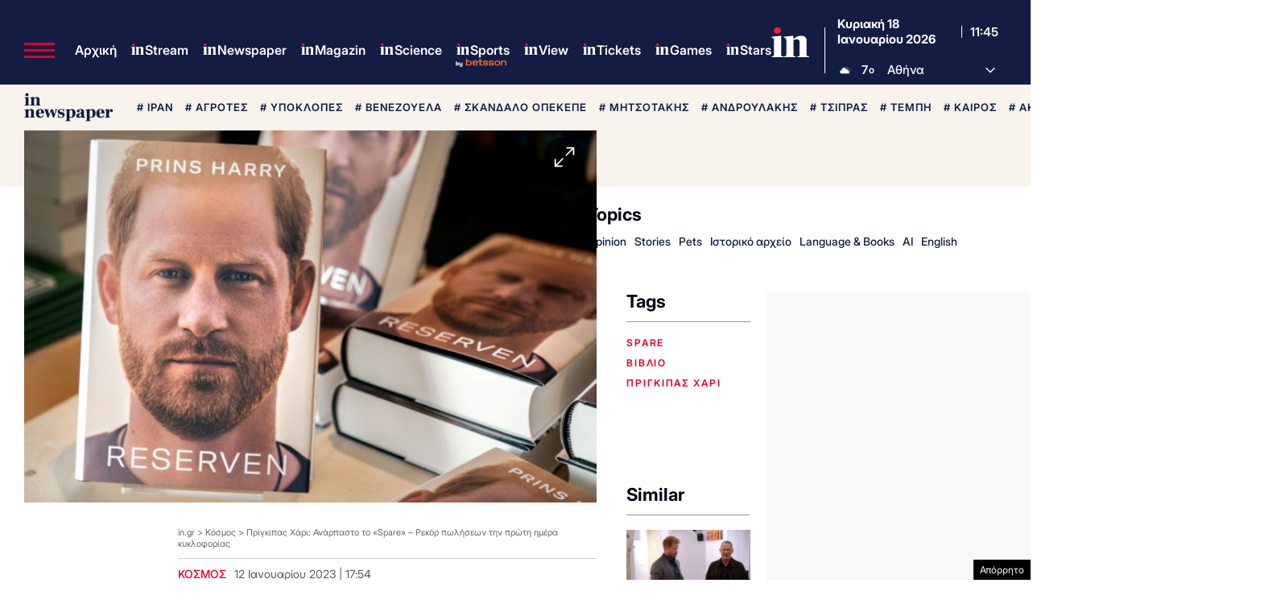

--- FILE ---
content_type: text/html; charset=utf-8
request_url: https://www.google.com/recaptcha/api2/aframe
body_size: 185
content:
<!DOCTYPE HTML><html><head><meta http-equiv="content-type" content="text/html; charset=UTF-8"></head><body><script nonce="aVHrq_zR9RBSxMHeI9sXDA">/** Anti-fraud and anti-abuse applications only. See google.com/recaptcha */ try{var clients={'sodar':'https://pagead2.googlesyndication.com/pagead/sodar?'};window.addEventListener("message",function(a){try{if(a.source===window.parent){var b=JSON.parse(a.data);var c=clients[b['id']];if(c){var d=document.createElement('img');d.src=c+b['params']+'&rc='+(localStorage.getItem("rc::a")?sessionStorage.getItem("rc::b"):"");window.document.body.appendChild(d);sessionStorage.setItem("rc::e",parseInt(sessionStorage.getItem("rc::e")||0)+1);localStorage.setItem("rc::h",'1768736745407');}}}catch(b){}});window.parent.postMessage("_grecaptcha_ready", "*");}catch(b){}</script></body></html>

--- FILE ---
content_type: application/javascript; charset=utf-8
request_url: https://fundingchoicesmessages.google.com/f/AGSKWxUMG_2M4nxWRPZ9t7WdYOOyLqT0z_lp3qhn7icZJI4_HuqXbbQVfJZr4sCtLfy5tCcgAPPBpK1hi3sW02HidWytyPcHSBQkI0DKwftNa-KQieYHsUoo5LTB7QPHpSodbUq-5aUM6OOGYibT5PqJ-sT7qmdUQJxiIKxlrlBj004fmYR0jOsM35gk5UYH/__728x90&/adman_/showAd300.-ads.swf/layer160x600.
body_size: -1292
content:
window['1a98c861-e79e-470f-88b7-a1dceaa8fd6f'] = true;